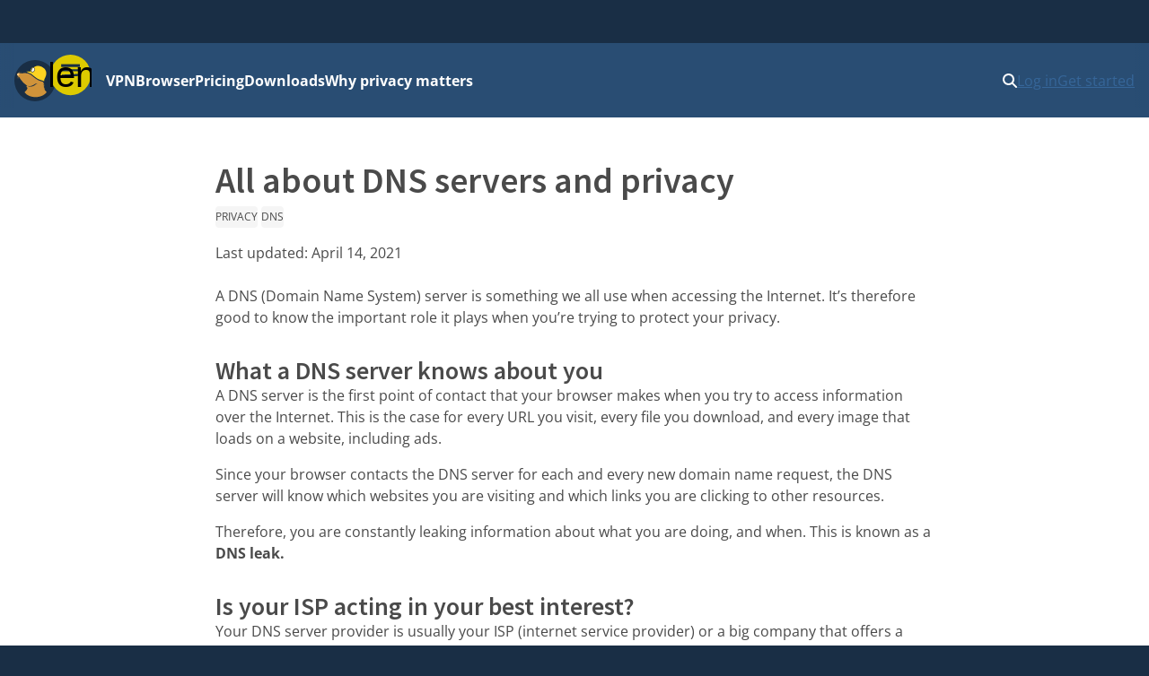

--- FILE ---
content_type: text/html
request_url: https://mullvad.net/en/help/all-about-dns-servers-and-privacy
body_size: 11293
content:
<!doctype html>
<html lang="en" dir="ltr" class="no-js">
  <head>
    <meta charset="utf-8" />
    <meta name="viewport" content="width=device-width, initial-scale=1" />
    
		<link href="../../_app/immutable/assets/0.oE8zbrY3.css" rel="stylesheet">
		<link href="../../_app/immutable/assets/MullvadCookie.DbE1rmso.css" rel="stylesheet">
		<link href="../../_app/immutable/assets/GlobalSearchResultList.CZyf8LA5.css" rel="stylesheet">
		<link href="../../_app/immutable/assets/2.BWV75qV9.css" rel="stylesheet">
		<link href="../../_app/immutable/assets/cms.4AvlKwp5.css" rel="stylesheet">
		<link href="../../_app/immutable/assets/Guide.Cr1Za311.css" rel="stylesheet"><!--1br2sqw--><meta property="og:title" content="All about DNS servers and privacy"/> <meta property="og:description" name="description" content="Learn about what a DNS server is and why it’s important from a privacy perspective."/> <meta property="og:image" content="https://mullvad.net/press/MullvadVPN_logo_Round_RGB_Color_positive.png"/> <meta property="og:site_name" content="Mullvad VPN"/> <meta property="og:type" content="website"/> <meta property="og:url" content="https://mullvad.net/en/help/all-about-dns-servers-and-privacy"/> <meta name="twitter:card" content="summary"/> <link rel="canonical" href="https://mullvad.net/en/help/all-about-dns-servers-and-privacy"/> <!--[--><link rel="alternate" hreflang="ar" href="https://mullvad.net/ar/help/all-about-dns-servers-and-privacy"/><link rel="alternate" hreflang="da" href="https://mullvad.net/da/help/all-about-dns-servers-and-privacy"/><link rel="alternate" hreflang="de" href="https://mullvad.net/de/help/all-about-dns-servers-and-privacy"/><link rel="alternate" hreflang="en" href="https://mullvad.net/en/help/all-about-dns-servers-and-privacy"/><link rel="alternate" hreflang="es" href="https://mullvad.net/es/help/all-about-dns-servers-and-privacy"/><link rel="alternate" hreflang="fa" href="https://mullvad.net/fa/help/all-about-dns-servers-and-privacy"/><link rel="alternate" hreflang="fi" href="https://mullvad.net/fi/help/all-about-dns-servers-and-privacy"/><link rel="alternate" hreflang="fr" href="https://mullvad.net/fr/help/all-about-dns-servers-and-privacy"/><link rel="alternate" hreflang="it" href="https://mullvad.net/it/help/all-about-dns-servers-and-privacy"/><link rel="alternate" hreflang="ja" href="https://mullvad.net/ja/help/all-about-dns-servers-and-privacy"/><link rel="alternate" hreflang="ko" href="https://mullvad.net/ko/help/all-about-dns-servers-and-privacy"/><link rel="alternate" hreflang="nl" href="https://mullvad.net/nl/help/all-about-dns-servers-and-privacy"/><link rel="alternate" hreflang="no" href="https://mullvad.net/no/help/all-about-dns-servers-and-privacy"/><link rel="alternate" hreflang="pl" href="https://mullvad.net/pl/help/all-about-dns-servers-and-privacy"/><link rel="alternate" hreflang="pt" href="https://mullvad.net/pt/help/all-about-dns-servers-and-privacy"/><link rel="alternate" hreflang="ru" href="https://mullvad.net/ru/help/all-about-dns-servers-and-privacy"/><link rel="alternate" hreflang="sv" href="https://mullvad.net/sv/help/all-about-dns-servers-and-privacy"/><link rel="alternate" hreflang="th" href="https://mullvad.net/th/help/all-about-dns-servers-and-privacy"/><link rel="alternate" hreflang="tr" href="https://mullvad.net/tr/help/all-about-dns-servers-and-privacy"/><link rel="alternate" hreflang="zh-hans" href="https://mullvad.net/zh-hans/help/all-about-dns-servers-and-privacy"/><link rel="alternate" hreflang="zh-hant" href="https://mullvad.net/zh-hant/help/all-about-dns-servers-and-privacy"/><!--]--> <link rel="alternate" hreflang="x-default" href="https://mullvad.net/en/help/all-about-dns-servers-and-privacy"/><!----><!----><!--am7etw--><!---->
      <script type="application/ld+json">
      {"@context":"https://schema.org","@type":"TechArticle","headline":"All about DNS servers and privacy","keywords":["Privacy","DNS"],"dateModified":"2021-04-14T13:23:18.161076Z"}
    </script>
<!----><!----><title>All about DNS servers and privacy</title>
    <link rel="icon" href="/favicon.ico" sizes="48x48" />
    <link rel="icon" href="../../favicon.svg" type="image/svg+xml" sizes="any" />
    <link rel="apple-touch-icon" sizes="180x180" href="../../apple-touch-icon.png" />
    <link rel="manifest" href="../../manifest.webmanifest" />
    <meta name="theme-color" content="#192e45" />

    <!-- Feeds -->
    <link
      rel="alternate"
      href="https://mullvad.net/blog/feed/atom/"
      type="application/atom+xml"
      title="Atom 0.3"
    />
    <link
      rel="alternate"
      href="https://mullvad.net/blog/feed/rss/"
      type="application/rss+xml"
      title="RSS"
    />
  </head>
  <body data-sveltekit-preload-data="hover">
    <div style="display: contents"><!--[--><!--[--><!----><!--[--><!----><!--[--><a href="#main" class="svelte-7vqli2"><!--[!-->Skip to main content<!--]--></a><!----> <!--[!--><!--]--><!----> <!--[--><!--[--><div class="wrapper svelte-7plrp5" data-cy="connection-bar" role="banner"><!--[--> <!--]--></div><!--]--><!--]--> <!--[--><div class="navigation svelte-rfuq4y"><nav aria-label="Primary" class="svelte-rfuq4y"><div class="logo-burger svelte-rfuq4y"><a href="../../en" data-cy="logo-link" class="svelte-rfuq4y"><!--[!--><svg width="46" height="46" viewBox="0 0 15.858 15.858" xmlns="http://www.w3.org/2000/svg" role="img" aria-labelledby="mullvadHead" class="svelte-1oip8km"><title id="mullvadHead">Mullvad Logo</title><path d="M0 7.92A7.92 7.92 0 1 0 7.92 0 7.916 7.916 0 0 0 0 7.92Z" fill-rule="evenodd" fill="#192e45"></path><path d="m1.06 6.973.602-.84-.038 1.21.17-.91c.501 1.016 1.7 2.46 2.822 3.212.12.081.212.157.319.219.144.056.288.087.433.112.075.013.156.02.232.025.075.007.156.007.232.007s.15-.007.225-.013a2.788 2.788 0 0 0 .446-.081c.075-.02.144-.038.219-.063.069-.019.144-.05.213-.075.07-.032.138-.057.207-.094.07-.038.138-.07.2-.107.07-.031.132-.075.201-.113.07-.037.132-.081.201-.119s.132-.081.194-.12c.063-.043.132-.08.195-.124s.132-.082.2-.126l.063-.038.032.02.451.3-.458-.119c-.044.05-.087.1-.138.15-.056.057-.119.114-.175.17-.063.05-.126.107-.195.15-.069.05-.131.094-.207.138a3.498 3.498 0 0 1-.677.314c-.081.025-.157.05-.238.069-.082.019-.163.038-.245.05-.081.013-.163.019-.244.031a2.62 2.62 0 0 1-.74-.062 2.505 2.505 0 0 1-.232-.07 2.165 2.165 0 0 1-.383-.187s-.432.062-.257.388c.176.326.44.295.314.678a3.03 3.03 0 0 1-.351.595c-.289.39-.74.734-.696.94 2.05 2.528 6.672 2.177 8.427-.08-.025-.327-.539-.483-.896-1.28.1.032.25.075.25.07 0-.007-.426-.697-.445-.766l.276.019s-.364-.452-.376-.495l.37-.05s-.464-.534-.47-.577l.47.075-.514-.621h.244l-.288-.42c-.05-.019-.1-.031-.15-.044l-.189-.056c-.702-.22-1.367-.42-2.006-.822-.897-.558-1.7-1.241-2.302-1.774l-1.21-.59c-1.16-.088-2.251-.056-2.916.075l.427-.727-.652.784c-.044-.013-.057-.038-.057-.038l.044-.965-.207.871a.481.481 0 0 0-.213-.044.513.513 0 0 0-.515.518.52.52 0 0 0 .446.517l-.445.903Z" fill="#d0933a" fill-rule="evenodd"></path><path d="M1.786 5.077a.52.52 0 0 0-.727.477c0 .25.175.467.42.514l.026.002c.157-.05.457-.473.406-.736a.58.58 0 0 0-.125-.257Z" fill="#ffcc86" fill-rule="evenodd"></path><path d="M6.358 4.396c-.094-.257-.069-.59.063-.903.188-.433.546-.721.884-.721.07 0 .132.012.195.037.194-.175.42-.32.67-.42 1.386-.552 3.412.433 3.932 1.793.25.659.176 1.38-.038 2.038-.175.54-.815 1.317-.576 1.907-.094-.025-2.076-.64-2.628-.991-.884-.552-1.68-1.23-2.276-1.756l-.019-.019-2.013-.953c-.025-.012-.05-.025-.069-.037.289 0 1.386.131 1.875.025Z" fill="#fdd321" fill-rule="evenodd"></path><path d="M6.954 4.621a.327.327 0 0 1-.144-.031.43.43 0 0 1-.226-.25c-.088-.214-.063-.509.056-.785.157-.357.452-.608.722-.608.05 0 .1.013.15.031.132.057.226.189.257.377.038.2.006.432-.094.652-.157.357-.458.614-.721.614Z" fill="#fff"></path><path d="M7.355 3.047c.038 0 .076.007.113.026.1.043.176.156.2.307.032.182.007.395-.087.596-.138.32-.408.551-.633.551a.293.293 0 0 1-.107-.018c-.094-.038-.144-.126-.17-.195-.074-.188-.056-.464.051-.715.144-.32.408-.552.633-.552Zm0-.188c-.3 0-.633.276-.809.671-.131.295-.15.615-.056.86.056.144.15.244.27.3.056.025.119.038.188.038.3 0 .633-.276.802-.671.107-.238.138-.49.1-.709-.037-.219-.15-.376-.313-.445a.34.34 0 0 0-.182-.044Z" fill="#1d2a3a"></path></svg><!--]--><!----></a> <div class="hamburger-menu svelte-p9dp8"><button aria-label="Menu toggle" popovertarget="expanding-menu" class="svelte-p9dp8"><svg width="1em" height="1em" viewBox="0 0 53 53" xmlns="http://www.w3.org/2000/svg" class="svelte-p9dp8"><circle cx="26" cy="26" r="26" fill="currentColor" class="svelte-p9dp8"></circle><path d="M14,14L38,14" stroke="#192e45" stroke-width="3.6" class="svelte-p9dp8"></path><path d="M13,20L36,20" stroke="#192e45" stroke-width="2.5" class="svelte-p9dp8"></path><path d="M15,27L38,26" stroke="#192e45" stroke-width="2.7" class="svelte-p9dp8"></path><text text-anchor="middle" x="26" y="42" color="#192e45" class="svelte-p9dp8">Menu</text></svg></button> <div popover="" id="expanding-menu" class="svelte-p9dp8"><nav aria-label="Extended" class="svelte-p9dp8"><div class="svelte-p9dp8"><h2 class="svelte-p9dp8">Products and services</h2> <ul class="svelte-p9dp8"><li class="svelte-p9dp8"><a href="../../en/vpn" class="svelte-p9dp8">VPN</a></li> <li class="svelte-p9dp8"><a href="../../en/browser" class="svelte-p9dp8">Browser</a></li> <li class="svelte-p9dp8"><a href="../../en/help/mullvad-browser-extension" class="svelte-p9dp8">Browser extension</a></li> <li class="svelte-p9dp8"><a href="../../en/pricing" class="svelte-p9dp8">Pricing</a></li></ul></div> <div class="svelte-p9dp8"><h2 class="svelte-p9dp8">Privacy</h2> <ul class="svelte-p9dp8"><li class="svelte-p9dp8"><a href="../../en/why-privacy-matters" class="svelte-p9dp8">Why privacy matters</a></li></ul></div> <div class="svelte-p9dp8"><h2 class="svelte-p9dp8">Technical resources</h2> <ul class="svelte-p9dp8"><li class="svelte-p9dp8"><a href="../../en/download" class="svelte-p9dp8">Downloads</a></li> <li class="svelte-p9dp8"><a href="../../en/blog" class="svelte-p9dp8">Tech blog &amp; news</a></li> <li class="svelte-p9dp8"><a href="../../en/open-source" class="svelte-p9dp8">Open source</a></li> <li class="svelte-p9dp8"><a href="../../en/check" class="svelte-p9dp8">Check for leaks</a></li> <li class="svelte-p9dp8"><a href="../../en/servers" class="svelte-p9dp8">Servers</a></li></ul></div> <div class="svelte-p9dp8"><h2 class="svelte-p9dp8">Help and support</h2> <ul class="svelte-p9dp8"><li class="svelte-p9dp8"><a href="../../en/help" class="svelte-p9dp8">Guides</a></li> <li class="svelte-p9dp8"><a href="../../en/help/faq" class="svelte-p9dp8">FAQ</a></li></ul></div></nav></div></div><!----></div> <ul class="svelte-ba5qok"><!--[--><li><a href="../../en/vpn" class="svelte-ba5qok">VPN</a></li><li><a href="../../en/browser" class="svelte-ba5qok">Browser</a></li><li><a href="../../en/pricing" class="svelte-ba5qok">Pricing</a></li><li><a href="../../en/download" class="svelte-ba5qok">Downloads</a></li><li><a href="../../en/why-privacy-matters" class="svelte-ba5qok">Why privacy matters</a></li><!--]--></ul><!----> <div class="language-account-menu svelte-rfuq4y"><div class="quick-search"><button aria-haspopup="dialog" aria-expanded="false" aria-label="Quick Search" class="button svelte-1lmczdf"><svg xmlns="http://www.w3.org/2000/svg" width="1em" height="1em" viewBox="0 0 512 512" aria-hidden="true" focusable="false"><path fill="currentColor" d="M416 208c0 45.9-14.9 88.3-40 122.7l126.6 126.7c12.5 12.5 12.5 32.8 0 45.3s-32.8 12.5-45.3 0L330.7 376c-34.4 25.2-76.8 40-122.7 40C93.1 416 0 322.9 0 208S93.1 0 208 0s208 93.1 208 208zM208 352a144 144 0 1 0 0-288a144 144 0 1 0 0 288z"></path></svg><!----></button> <a href="/search" class="button svelte-1lmczdf"><svg xmlns="http://www.w3.org/2000/svg" width="1em" height="1em" viewBox="0 0 512 512" aria-hidden="true" focusable="false"><path fill="currentColor" d="M416 208c0 45.9-14.9 88.3-40 122.7l126.6 126.7c12.5 12.5 12.5 32.8 0 45.3s-32.8 12.5-45.3 0L330.7 376c-34.4 25.2-76.8 40-122.7 40C93.1 416 0 322.9 0 208S93.1 0 208 0s208 93.1 208 208zM208 352a144 144 0 1 0 0-288a144 144 0 1 0 0 288z"></path></svg><!----></a></div><!----> <!--[!--><a data-sveltekit-preload-data="off" class="login svelte-rfuq4y" href="../../en/account/login">Log in</a> <a class="create svelte-rfuq4y" href="../../en/account/create">Get started</a><!--]--></div></nav></div><!--]--><!--]--> <div class="modal-overlay svelte-1br2sqw" aria-hidden="true"></div> <main id="main" class="svelte-1br2sqw"><!--[--><!----><!--[!--><!----><!----> <div class="cms"><article class="container narrow"><header><h1>All about DNS servers and privacy</h1> <!--[--><p><!--[--><a class="tag" href="/en/help?Topic=privacy">Privacy</a><!----> <a class="tag" href="/en/help?Feature=dns">DNS</a><!----> <!--]--><!----></p><!--]--> <p><!--[-->Last updated: <time datetime="2021-04-14T13:23:18.161Z">April 14, 2021</time><!--]--><!----></p></header> <div class="guide-content svelte-1ugglcs"><!----><p>A DNS (Domain Name System) server is something we all use when accessing the Internet. It&rsquo;s therefore good to know the important role it plays when you&rsquo;re trying to protect your privacy.</p>

<h2>What a DNS server knows about you</h2>

<p>A DNS server is the first point of contact that your browser makes when you try to access information over the Internet. This is the case for every URL you visit, every file you download, and every image that loads on a website, including ads.</p>

<p>Since your browser contacts the DNS server for each and every new domain name request, the DNS server will know which websites you are visiting and which links you are clicking to other resources.</p>

<p>Therefore, you are constantly leaking information about what you are doing, and when. This is known as a <strong>DNS leak.</strong></p>

<h2>Is your ISP acting in your best interest?</h2>

<p>Your DNS server provider is usually your ISP (internet service provider) or a big company that offers a public DNS provider. That means you are leaking information about your Internet activity to them.</p>

<p>Assuming that an ISP keeps DNS requests to itself, all is well and good.</p>

<p>But some ISPs have found ways to monetize the situation and <strong>jeopardize customer privacy.</strong></p>

<h2>Mullvad VPN protects against DNS leaks</h2>

<p>If you are using the Mullvad VPN app, you are automatically safe from DNS leaks. All of your DNS requests get rerouted to our own <strong>non-logging</strong> DNS resolver instead of to your ISP or a public DNS provider.</p>

<h2>Am I experiencing DNS leaks?</h2>

<p>You can quickly find out by using our <a href="https://mullvad.net/check/">connection check</a>. If you are leaking info to your DNS server provider, then learn <a href="https://mullvad.net/help/dns-leaks/">how to prevent DNS leaks</a>.</p>

<h2>Are you using DoH or DoT?</h2>

<p>If you&rsquo;re using DNS over HTTPS (DoH) or DNS over TLS (DoT), the app can&rsquo;t prevent DNS leaks. As an option, we&rsquo;ve released a public DNS service that offers DoH and DoT.</p>

<p>Try it yourself: <a href="https://mullvad.net/help/dns-over-https-and-dns-over-tls/">Mullvad VPN&rsquo;s public DNS service</a>.</p><!----></div></article></div><!----><!--]--><!----><!----><!--]--><!----></main> <!--[--><footer class="svelte-jz8lnl"><div><h2 class="svelte-jz8lnl">Mullvad</h2> <nav aria-label="Secondary"><ul class="svelte-jz8lnl"><!--[--><li class="svelte-jz8lnl"><a href="/en/about" class="svelte-jz8lnl">About</a></li><li class="svelte-jz8lnl"><a href="/en/help" class="svelte-jz8lnl">Help</a></li><li class="svelte-jz8lnl"><a href="/en/servers" class="svelte-jz8lnl">Servers</a></li><li class="svelte-jz8lnl"><a href="/en/pricing" class="svelte-jz8lnl">Pricing</a></li><li class="svelte-jz8lnl"><a href="/en/blog" class="svelte-jz8lnl">Blog</a></li><!--]--> <li class="svelte-jz8lnl"><a href="/en/vpn" class="svelte-jz8lnl">Mullvad VPN</a></li> <li class="svelte-jz8lnl"><a href="/en/browser" class="svelte-jz8lnl">Mullvad Browser</a></li> <!--[--><li class="svelte-jz8lnl"><a href="/en/why-privacy-matters" class="svelte-jz8lnl">Why privacy matters</a></li><li class="svelte-jz8lnl"><a href="/en/why-mullvad-vpn" class="svelte-jz8lnl">Why Mullvad VPN?</a></li><li class="svelte-jz8lnl"><a href="/en/vpn/what-is-vpn" class="svelte-jz8lnl">What is a VPN?</a></li><li class="svelte-jz8lnl"><a href="/en/download" class="svelte-jz8lnl">Downloads</a></li><li class="svelte-jz8lnl"><a href="/en/chatcontrol" class="svelte-jz8lnl">Stop chat control</a></li><li class="svelte-jz8lnl"><a href="/en/press" class="svelte-jz8lnl">Press</a></li><!--]--> <li class="svelte-jz8lnl"><a href="https://www.mullvad.careers/" target="_blank" rel="noreferrer" class="centered svelte-jz8lnl">Careers <svg width="1em" height="1em" viewBox="0 0 512 512"><path fill="currentColor" d="M432 320h-32a16 16 0 0 0-16 16v112H64V128h144a16 16 0 0 0 16-16V80a16 16 0 0 0-16-16H48a48 48 0 0 0-48 48v352a48 48 0 0 0 48 48h352a48 48 0 0 0 48-48V336a16 16 0 0 0-16-16ZM488 0H360c-21.37 0-32.05 25.91-17 41l35.73 35.73L135 320.37a24 24 0 0 0 0 34L157.67 377a24 24 0 0 0 34 0l243.61-243.68L471 169c15 15 41 4.5 41-17V24a24 24 0 0 0-24-24Z"></path></svg><!----></a></li></ul></nav></div> <div><h2 class="svelte-jz8lnl">Policies</h2> <nav aria-label="Policies"><ul class="svelte-jz8lnl"><!--[--><li class="svelte-jz8lnl"><a href="/en/policies" class="svelte-jz8lnl">Policies</a></li><li class="svelte-jz8lnl"><a href="/en/open-source" class="svelte-jz8lnl">Open source</a></li><li class="svelte-jz8lnl"><a href="/en/help/privacy-policy" class="svelte-jz8lnl">Privacy policy</a></li><li class="svelte-jz8lnl"><a href="/en/help/cookie-policy" class="svelte-jz8lnl">Cookies</a></li><li class="svelte-jz8lnl"><a href="/en/help/terms-service" class="svelte-jz8lnl">Terms of service</a></li><li class="svelte-jz8lnl"><a href="/en/help/partnerships-and-resellers" class="svelte-jz8lnl">Partnerships and resellers</a></li><li class="svelte-jz8lnl"><a href="/en/help/policy-reviews-advertising-and-affiliates" class="svelte-jz8lnl">Reviews, ads and affiliates</a></li><li class="svelte-jz8lnl"><a href="/en/help/how-report-bug-or-vulnerability" class="svelte-jz8lnl">Reporting a bug or vulnerability</a></li><!--]--></ul></nav></div> <div><h2 class="svelte-jz8lnl">Address</h2> <address class="svelte-jz8lnl"><p class="svelte-jz8lnl">Mullvad VPN AB</p> <p class="svelte-jz8lnl">Box 53049</p> <p class="svelte-jz8lnl">400 14 Gothenburg</p> <p class="svelte-jz8lnl">Sweden</p></address> <ul class="icon-list svelte-jz8lnl"><li class="svelte-jz8lnl"><a href="mailto:support@mullvadvpn.net" class="svelte-jz8lnl"><svg width="1em" height="1em" viewBox="0 0 512 512"><path fill="currentColor" d="M502.3 190.8c3.9-3.1 9.7-.2 9.7 4.7V400c0 26.5-21.5 48-48 48H48c-26.5 0-48-21.5-48-48V195.6c0-5 5.7-7.8 9.7-4.7c22.4 17.4 52.1 39.5 154.1 113.6c21.1 15.4 56.7 47.8 92.2 47.6c35.7.3 72-32.8 92.3-47.6c102-74.1 131.6-96.3 154-113.7zM256 320c23.2.4 56.6-29.2 73.4-41.4c132.7-96.3 142.8-104.7 173.4-128.7c5.8-4.5 9.2-11.5 9.2-18.9v-19c0-26.5-21.5-48-48-48H48C21.5 64 0 85.5 0 112v19c0 7.4 3.4 14.3 9.2 18.9c30.6 23.9 40.7 32.4 173.4 128.7c16.8 12.2 50.2 41.8 73.4 41.4z"></path></svg><!----> support@mullvadvpn.net</a></li> <li class="svelte-jz8lnl"><a href="/static/gpg/mullvadvpn-support-mail.asc" class="svelte-jz8lnl"><svg width="1em" height="1em" viewBox="0 0 512 512"><path fill="currentColor" d="M512 176.001C512 273.203 433.202 352 336 352c-11.22 0-22.19-1.062-32.827-3.069l-24.012 27.014A23.999 23.999 0 0 1 261.223 384H224v40c0 13.255-10.745 24-24 24h-40v40c0 13.255-10.745 24-24 24H24c-13.255 0-24-10.745-24-24v-78.059c0-6.365 2.529-12.47 7.029-16.971l161.802-161.802C163.108 213.814 160 195.271 160 176C160 78.798 238.797.001 335.999 0C433.488-.001 512 78.511 512 176.001zM336 128c0 26.51 21.49 48 48 48s48-21.49 48-48s-21.49-48-48-48s-48 21.49-48 48z"></path></svg><!----> GPG key</a></li> <li class="svelte-jz8lnl"><a class="onion-link svelte-jz8lnl" href="http://o54hon2e2vj6c7m3aqqu6uyece65by3vgoxxhlqlsvkmacw6a7m7kiad.onion" target="_blank" rel="noreferrer"><svg width="1em" height="1em" viewBox="0 0 180 180" fill="currentColor"><path d="M90.1846205,163.631147 L90.1846205,152.721073 C124.743583,152.621278 152.726063,124.581416 152.726063,89.9975051 C152.726063,55.4160892 124.743583,27.3762266 90.1846205,27.2764318 L90.1846205,16.366358 C130.768698,16.4686478 163.633642,49.3909741 163.633642,89.9975051 C163.633642,130.606531 130.768698,163.531352 90.1846205,163.631147 Z M90.1846205,125.444642 C109.677053,125.342352 125.454621,109.517381 125.454621,89.9975051 C125.454621,70.4801242 109.677053,54.6551533 90.1846205,54.5528636 L90.1846205,43.6452847 C115.704663,43.7450796 136.364695,64.4550091 136.364695,89.9975051 C136.364695,115.542496 115.704663,136.252426 90.1846205,136.35222 L90.1846205,125.444642 Z M90.1846205,70.9167267 C100.640628,71.0165216 109.090758,79.5165493 109.090758,89.9975051 C109.090758,100.480956 100.640628,108.980984 90.1846205,109.080778 L90.1846205,70.9167267 Z M0,89.9975051 C0,139.705328 40.2921772,180 90,180 C139.705328,180 180,139.705328 180,89.9975051 C180,40.2921772 139.705328,0 90,0 C40.2921772,0 0,40.2921772 0,89.9975051 Z"></path></svg><!----> Onion service</a></li></ul></div> <div><h2 class="svelte-jz8lnl">Follow us</h2> <nav aria-label="Social" class="svelte-jz8lnl"><ul class="icon-list svelte-jz8lnl"><li class="svelte-jz8lnl"><a href="https://www.x.com/mullvadnet" rel="me nofollow" target="_blank" class="svelte-jz8lnl"><svg xmlns="http://www.w3.org/2000/svg" width="0.88em" height="1em" viewBox="0 0 448 512"><path fill="currentColor" d="M64 32C28.7 32 0 60.7 0 96v320c0 35.3 28.7 64 64 64h320c35.3 0 64-28.7 64-64V96c0-35.3-28.7-64-64-64H64zm297.1 84L257.3 234.6L379.4 396h-95.6L209 298.1L123.3 396H75.8l111-126.9L69.7 116h98l67.7 89.5l78.2-89.5h47.5zm-37.8 251.6L153.4 142.9h-28.3l171.8 224.7h26.3z"></path></svg><!----> @mullvadnet</a></li> <li class="svelte-jz8lnl"><a href="https://mastodon.online/@mullvadnet" rel="me nofollow" target="_blank" class="svelte-jz8lnl"><svg width="0.88em" height="1em" viewBox="0 0 448 512"><path fill="currentColor" d="M433 179.11c0-97.2-63.71-125.7-63.71-125.7c-62.52-28.7-228.56-28.4-290.48 0c0 0-63.72 28.5-63.72 125.7c0 115.7-6.6 259.4 105.63 289.1c40.51 10.7 75.32 13 103.33 11.4c50.81-2.8 79.32-18.1 79.32-18.1l-1.7-36.9s-36.31 11.4-77.12 10.1c-40.41-1.4-83-4.4-89.63-54a102.54 102.54 0 0 1-.9-13.9c85.63 20.9 158.65 9.1 178.75 6.7c56.12-6.7 105-41.3 111.23-72.9c9.8-49.8 9-121.5 9-121.5zm-75.12 125.2h-46.63v-114.2c0-49.7-64-51.6-64 6.9v62.5h-46.33V197c0-58.5-64-56.6-64-6.9v114.2H90.19c0-122.1-5.2-147.9 18.41-175c25.9-28.9 79.82-30.8 103.83 6.1l11.6 19.5l11.6-19.5c24.11-37.1 78.12-34.8 103.83-6.1c23.71 27.3 18.4 53 18.4 175z"></path></svg><!----> @mullvadnet</a></li> <li class="svelte-jz8lnl"><a href="https://www.youtube.com/c/MullvadVPNNet" rel="me nofollow" target="_blank" class="svelte-jz8lnl"><svg width="0.88em" height="1em" viewBox="0 0 448 512"><path fill="currentColor" d="m186.8 202.1l95.2 54.1l-95.2 54.1V202.1zM448 80v352c0 26.5-21.5 48-48 48H48c-26.5 0-48-21.5-48-48V80c0-26.5 21.5-48 48-48h352c26.5 0 48 21.5 48 48zm-42 176.3s0-59.6-7.6-88.2c-4.2-15.8-16.5-28.2-32.2-32.4C337.9 128 224 128 224 128s-113.9 0-142.2 7.7c-15.7 4.2-28 16.6-32.2 32.4c-7.6 28.5-7.6 88.2-7.6 88.2s0 59.6 7.6 88.2c4.2 15.8 16.5 27.7 32.2 31.9C110.1 384 224 384 224 384s113.9 0 142.2-7.7c15.7-4.2 28-16.1 32.2-31.9c7.6-28.5 7.6-88.1 7.6-88.1z"></path></svg><!----> Mullvad VPN</a></li> <li class="svelte-jz8lnl"><a href="https://github.com/mullvad" rel="me nofollow" target="_blank" class="svelte-jz8lnl"><svg width="0.88em" height="1em" viewBox="0 0 448 512"><path fill="currentColor" d="M400 32H48C21.5 32 0 53.5 0 80v352c0 26.5 21.5 48 48 48h352c26.5 0 48-21.5 48-48V80c0-26.5-21.5-48-48-48zM277.3 415.7c-8.4 1.5-11.5-3.7-11.5-8c0-5.4.2-33 .2-55.3c0-15.6-5.2-25.5-11.3-30.7c37-4.1 76-9.2 76-73.1c0-18.2-6.5-27.3-17.1-39c1.7-4.3 7.4-22-1.7-45c-13.9-4.3-45.7 17.9-45.7 17.9c-13.2-3.7-27.5-5.6-41.6-5.6c-14.1 0-28.4 1.9-41.6 5.6c0 0-31.8-22.2-45.7-17.9c-9.1 22.9-3.5 40.6-1.7 45c-10.6 11.7-15.6 20.8-15.6 39c0 63.6 37.3 69 74.3 73.1c-4.8 4.3-9.1 11.7-10.6 22.3c-9.5 4.3-33.8 11.7-48.3-13.9c-9.1-15.8-25.5-17.1-25.5-17.1c-16.2-.2-1.1 10.2-1.1 10.2c10.8 5 18.4 24.2 18.4 24.2c9.7 29.7 56.1 19.7 56.1 19.7c0 13.9.2 36.5.2 40.6c0 4.3-3 9.5-11.5 8c-66-22.1-112.2-84.9-112.2-158.3c0-91.8 70.2-161.5 162-161.5S388 165.6 388 257.4c.1 73.4-44.7 136.3-110.7 158.3zm-98.1-61.1c-1.9.4-3.7-.4-3.9-1.7c-.2-1.5 1.1-2.8 3-3.2c1.9-.2 3.7.6 3.9 1.9c.3 1.3-1 2.6-3 3zm-9.5-.9c0 1.3-1.5 2.4-3.5 2.4c-2.2.2-3.7-.9-3.7-2.4c0-1.3 1.5-2.4 3.5-2.4c1.9-.2 3.7.9 3.7 2.4zm-13.7-1.1c-.4 1.3-2.4 1.9-4.1 1.3c-1.9-.4-3.2-1.9-2.8-3.2c.4-1.3 2.4-1.9 4.1-1.5c2 .6 3.3 2.1 2.8 3.4zm-12.3-5.4c-.9 1.1-2.8.9-4.3-.6c-1.5-1.3-1.9-3.2-.9-4.1c.9-1.1 2.8-.9 4.3.6c1.3 1.3 1.8 3.3.9 4.1zm-9.1-9.1c-.9.6-2.6 0-3.7-1.5s-1.1-3.2 0-3.9c1.1-.9 2.8-.2 3.7 1.3c1.1 1.5 1.1 3.3 0 4.1zm-6.5-9.7c-.9.9-2.4.4-3.5-.6c-1.1-1.3-1.3-2.8-.4-3.5c.9-.9 2.4-.4 3.5.6c1.1 1.3 1.3 2.8.4 3.5zm-6.7-7.4c-.4.9-1.7 1.1-2.8.4c-1.3-.6-1.9-1.7-1.5-2.6c.4-.6 1.5-.9 2.8-.4c1.3.7 1.9 1.8 1.5 2.6z"></path></svg><!----> mullvad</a></li></ul></nav> <h2 class="svelte-jz8lnl">Language</h2> <div class="selector svelte-npjipv" data-cy="language-select"><button aria-haspopup="true" aria-controls="dropdown-menu" type="button" class="svelte-npjipv"><span class="dropdown-button-label svelte-npjipv"><svg xmlns="http://www.w3.org/2000/svg" width="0.97em" height="1em" viewBox="0 0 496 512"><path fill="currentColor" d="M248 8C111.03 8 0 119.03 0 256s111.03 248 248 248s248-111.03 248-248S384.97 8 248 8zm82.29 357.6c-3.9 3.88-7.99 7.95-11.31 11.28c-2.99 3-5.1 6.7-6.17 10.71c-1.51 5.66-2.73 11.38-4.77 16.87l-17.39 46.85c-13.76 3-28 4.69-42.65 4.69v-27.38c1.69-12.62-7.64-36.26-22.63-51.25c-6-6-9.37-14.14-9.37-22.63v-32.01c0-11.64-6.27-22.34-16.46-27.97c-14.37-7.95-34.81-19.06-48.81-26.11c-11.48-5.78-22.1-13.14-31.65-21.75l-.8-.72a114.792 114.792 0 0 1-18.06-20.74c-9.38-13.77-24.66-36.42-34.59-51.14c20.47-45.5 57.36-82.04 103.2-101.89l24.01 12.01C203.48 89.74 216 82.01 216 70.11v-11.3c7.99-1.29 16.12-2.11 24.39-2.42l28.3 28.3c6.25 6.25 6.25 16.38 0 22.63L264 112l-10.34 10.34c-3.12 3.12-3.12 8.19 0 11.31l4.69 4.69c3.12 3.12 3.12 8.19 0 11.31l-8 8a8.008 8.008 0 0 1-5.66 2.34h-8.99c-2.08 0-4.08.81-5.58 2.27l-9.92 9.65a8.008 8.008 0 0 0-1.58 9.31l15.59 31.19c2.66 5.32-1.21 11.58-7.15 11.58h-5.64c-1.93 0-3.79-.7-5.24-1.96l-9.28-8.06a16.017 16.017 0 0 0-15.55-3.1l-31.17 10.39a11.95 11.95 0 0 0-8.17 11.34c0 4.53 2.56 8.66 6.61 10.69l11.08 5.54c9.41 4.71 19.79 7.16 30.31 7.16s22.59 27.29 32 32h66.75c8.49 0 16.62 3.37 22.63 9.37l13.69 13.69a30.503 30.503 0 0 1 8.93 21.57a46.536 46.536 0 0 1-13.72 32.98zM417 274.25c-5.79-1.45-10.84-5-14.15-9.97l-17.98-26.97a23.97 23.97 0 0 1 0-26.62l19.59-29.38c2.32-3.47 5.5-6.29 9.24-8.15l12.98-6.49C440.2 193.59 448 223.87 448 256c0 8.67-.74 17.16-1.82 25.54L417 274.25z"></path></svg><!---->English</span> <svg xmlns="http://www.w3.org/2000/svg" width="0.63em" height="1em" viewBox="0 0 320 512"><path fill="currentColor" d="M143 352.3L7 216.3c-9.4-9.4-9.4-24.6 0-33.9l22.6-22.6c9.4-9.4 24.6-9.4 33.9 0l96.4 96.4l96.4-96.4c9.4-9.4 24.6-9.4 33.9 0l22.6 22.6c9.4 9.4 9.4 24.6 0 33.9l-136 136c-9.2 9.4-24.4 9.4-33.8 0z"></path></svg><!----></button> <form method="post" class="svelte-npjipv"><ul class="dropdown svelte-npjipv" id="dropdown-menu" data-cy="language-menu" tabindex="-1"><!--[--><li class="svelte-npjipv"><button type="submit" formaction="/en/setlocale/ar?page=/en/help/all-about-dns-servers-and-privacy" class="svelte-npjipv">العربيّة</button></li><li class="svelte-npjipv"><button type="submit" formaction="/en/setlocale/da?page=/en/help/all-about-dns-servers-and-privacy" class="svelte-npjipv">Dansk</button></li><li class="svelte-npjipv"><button type="submit" formaction="/en/setlocale/de?page=/en/help/all-about-dns-servers-and-privacy" class="svelte-npjipv">Deutsch</button></li><li class="svelte-npjipv"><button type="submit" formaction="/en/setlocale/en?page=/en/help/all-about-dns-servers-and-privacy" class="svelte-npjipv active">English</button></li><li class="svelte-npjipv"><button type="submit" formaction="/en/setlocale/es?page=/en/help/all-about-dns-servers-and-privacy" class="svelte-npjipv">Español</button></li><li class="svelte-npjipv"><button type="submit" formaction="/en/setlocale/fa?page=/en/help/all-about-dns-servers-and-privacy" class="svelte-npjipv">فارسی</button></li><li class="svelte-npjipv"><button type="submit" formaction="/en/setlocale/fi?page=/en/help/all-about-dns-servers-and-privacy" class="svelte-npjipv">Suomi</button></li><li class="svelte-npjipv"><button type="submit" formaction="/en/setlocale/fr?page=/en/help/all-about-dns-servers-and-privacy" class="svelte-npjipv">Français</button></li><li class="svelte-npjipv"><button type="submit" formaction="/en/setlocale/it?page=/en/help/all-about-dns-servers-and-privacy" class="svelte-npjipv">Italiano</button></li><li class="svelte-npjipv"><button type="submit" formaction="/en/setlocale/ja?page=/en/help/all-about-dns-servers-and-privacy" class="svelte-npjipv">日本語</button></li><li class="svelte-npjipv"><button type="submit" formaction="/en/setlocale/ko?page=/en/help/all-about-dns-servers-and-privacy" class="svelte-npjipv">한국어</button></li><li class="svelte-npjipv"><button type="submit" formaction="/en/setlocale/nl?page=/en/help/all-about-dns-servers-and-privacy" class="svelte-npjipv">Nederlands</button></li><li class="svelte-npjipv"><button type="submit" formaction="/en/setlocale/no?page=/en/help/all-about-dns-servers-and-privacy" class="svelte-npjipv">Norsk</button></li><li class="svelte-npjipv"><button type="submit" formaction="/en/setlocale/pl?page=/en/help/all-about-dns-servers-and-privacy" class="svelte-npjipv">Polski</button></li><li class="svelte-npjipv"><button type="submit" formaction="/en/setlocale/pt?page=/en/help/all-about-dns-servers-and-privacy" class="svelte-npjipv">Português</button></li><li class="svelte-npjipv"><button type="submit" formaction="/en/setlocale/ru?page=/en/help/all-about-dns-servers-and-privacy" class="svelte-npjipv">Русский</button></li><li class="svelte-npjipv"><button type="submit" formaction="/en/setlocale/sv?page=/en/help/all-about-dns-servers-and-privacy" class="svelte-npjipv">Svenska</button></li><li class="svelte-npjipv"><button type="submit" formaction="/en/setlocale/th?page=/en/help/all-about-dns-servers-and-privacy" class="svelte-npjipv">ภาษาไทย</button></li><li class="svelte-npjipv"><button type="submit" formaction="/en/setlocale/tr?page=/en/help/all-about-dns-servers-and-privacy" class="svelte-npjipv">Türkçe</button></li><li class="svelte-npjipv"><button type="submit" formaction="/en/setlocale/zh-hans?page=/en/help/all-about-dns-servers-and-privacy" class="svelte-npjipv">简体中文</button></li><li class="svelte-npjipv"><button type="submit" formaction="/en/setlocale/zh-hant?page=/en/help/all-about-dns-servers-and-privacy" class="svelte-npjipv">繁體中文</button></li><!--]--></ul></form></div><!----></div></footer><!--]--> <!--[!--><!--]--><!----><!--]--><!----><!----><!--]--> <!--[!--><!--]--><!--]-->
			
			<script nonce="Nj899wUlo0jWrKbf3irDTQ==">
				{
					__sveltekit_z0lsk7 = {
						base: new URL("../..", location).pathname.slice(0, -1),
						env: {"PUBLIC_CONNCHECK_URL":"am.i.mullvad.net","PUBLIC_ONION_ENABLED_PAYMENTS":"bitcoin,bitcoincash,monero,lightning,cash,voucher","PUBLIC_STRIPE_PK":"pk_live_b1GfXgTHZdUWAxjCVLovCNiS00DbtkXpS8","PUBLIC_BROWSER_DOWNLOAD_URL":"https://cdn.mullvad.net","PUBLIC_ONION_URL":"http://o54hon2e2vj6c7m3aqqu6uyece65by3vgoxxhlqlsvkmacw6a7m7kiad.onion","PUBLIC_MEDIA_CDN_URL":"https://media.mullvad.net","PUBLIC_PAYPAL_CLIENT_ID":"Acu_ChEo8kkLvOoeLDoJVreFAkWpZe5jZuqUnTrlcucGgCN9sIt_Bzby6q9vgQAU-D4TZfPR1BhUS9wR","PUBLIC_ORIGIN":"https://mullvad.net","PUBLIC_HCAPTCHA_SITEKEY":"6acaff7a-c9e1-467a-8106-e9290bda294a","PUBLIC_INSTALLER_DOWNLOAD_URL":"https://releases.mullvad.net","PUBLIC_LET_IT_SNOW":"true","PUBLIC_PAYPAL_URL_V2":"https://www.paypal.com/sdk/js","PUBLIC_APP_DOWNLOAD_URL":"https://cdn.mullvad.net/app"}
					};

					const element = document.currentScript.parentElement;

					Promise.all([
						import("../../_app/immutable/entry/start.CfN2fHqH.js"),
						import("../../_app/immutable/entry/app.C7XF2vI6.js")
					]).then(([kit, app]) => {
						kit.start(app, element, {
							node_ids: [0, 2, 19, 150],
							data: [null,{type:"data",data:{locale:"en",me:void 0,settings:void 0,metadata:void 0,statusMessages:[{text:"All OpenVPN servers are offline and will be shut down, please read more here: https://mullvad.net/blog/final-reminder-for-openvpn-removal",display_area:"SERVERS"}]},uses:{route:1}},null,{type:"data",data:{guide:{title:"All about DNS servers and privacy",slug:"all-about-dns-servers-and-privacy",description:"Learn about what a DNS server is and why it’s important from a privacy perspective.",last_updated:"2021-04-14T13:23:18.161076Z",content:"\u003Cp>A DNS (Domain Name System) server is something we all use when accessing the Internet. It&rsquo;s therefore good to know the important role it plays when you&rsquo;re trying to protect your privacy.\u003C/p>\r\n\r\n\u003Ch2>What a DNS server knows about you\u003C/h2>\r\n\r\n\u003Cp>A DNS server is the first point of contact that your browser makes when you try to access information over the Internet. This is the case for every URL you visit, every file you download, and every image that loads on a website, including ads.\u003C/p>\r\n\r\n\u003Cp>Since your browser contacts the DNS server for each and every new domain name request, the DNS server will know which websites you are visiting and which links you are clicking to other resources.\u003C/p>\r\n\r\n\u003Cp>Therefore, you are constantly leaking information about what you are doing, and when. This is known as a \u003Cstrong>DNS leak.\u003C/strong>\u003C/p>\r\n\r\n\u003Ch2>Is your ISP acting in your best interest?\u003C/h2>\r\n\r\n\u003Cp>Your DNS server provider is usually your ISP (internet service provider) or a big company that offers a public DNS provider. That means you are leaking information about your Internet activity to them.\u003C/p>\r\n\r\n\u003Cp>Assuming that an ISP keeps DNS requests to itself, all is well and good.\u003C/p>\r\n\r\n\u003Cp>But some ISPs have found ways to monetize the situation and \u003Cstrong>jeopardize customer privacy.\u003C/strong>\u003C/p>\r\n\r\n\u003Ch2>Mullvad VPN protects against DNS leaks\u003C/h2>\r\n\r\n\u003Cp>If you are using the Mullvad VPN app, you are automatically safe from DNS leaks. All of your DNS requests get rerouted to our own \u003Cstrong>non-logging\u003C/strong> DNS resolver instead of to your ISP or a public DNS provider.\u003C/p>\r\n\r\n\u003Ch2>Am I experiencing DNS leaks?\u003C/h2>\r\n\r\n\u003Cp>You can quickly find out by using our \u003Ca href=\"https://mullvad.net/check/\">connection check\u003C/a>. If you are leaking info to your DNS server provider, then learn \u003Ca href=\"https://mullvad.net/help/dns-leaks/\">how to prevent DNS leaks\u003C/a>.\u003C/p>\r\n\r\n\u003Ch2>Are you using DoH or DoT?\u003C/h2>\r\n\r\n\u003Cp>If you&rsquo;re using DNS over HTTPS (DoH) or DNS over TLS (DoT), the app can&rsquo;t prevent DNS leaks. As an option, we&rsquo;ve released a public DNS service that offers DoH and DoT.\u003C/p>\r\n\r\n\u003Cp>Try it yourself: \u003Ca href=\"https://mullvad.net/help/dns-over-https-and-dns-over-tls/\">Mullvad VPN&rsquo;s public DNS service\u003C/a>.\u003C/p>",topics:[{name:"Privacy",slug:"privacy"},{name:"DNS",slug:"dns"}],featured:false}},uses:{params:["slug"]}}],
							form: null,
							error: null
						});
					});
				}
			</script>
		</div>
  </body>
</html>


--- FILE ---
content_type: text/css
request_url: https://mullvad.net/_app/immutable/assets/0.oE8zbrY3.css
body_size: 7000
content:
:root{--font-body: "Open Sans", Arial, -apple-system, BlinkMacSystemFont, "Segoe UI", Roboto, Oxygen, Ubuntu, Cantarell, "Helvetica Neue", sans-serif;--font-weight-body: 400;--font-header: "Source Sans Pro", var(--font-body);--font-weight-header: 600;--font-mono: "Source Code Pro", monospace;--focus-outline-color: var(--warning);--focus-outline-offset: .1rem;--focus-outline-style: solid;--focus-outline-width: 2px;--focus-outline-border-radius: .1rem;--blue-dark: #192e45;--blue: #294d73;--blue-link: #366699;--blue-info: #588cc3;--success: #44ad4d;--success-with-white: #008a00;--danger: #e34039;--danger-with-white: #e03127;--warning: #ffd524;--grey-dark: #4a4a4a;--grey: #7a7a7a;--grey-7: #757575;--grey-light: #dbdbdb;--grey-lighter: #f5f5f5;--form-control-disabled: #959495;--text-grey-dark: hsl(0, 0%, 29%);--color-text: var(--grey-dark);--code-background: #363636;--code-color: #dbdbdb;--yellow: #ddca00;--light-sand: #f8f7f1;font-family:var(--font-body);font-weight:var(--font-weight-body);color:var(--color-text);--panel-bg: var(--light-sand)}@font-face{font-family:Open Sans;font-style:normal;font-display:swap;font-weight:400;src:url(./open-sans-latin-400-normal.Bk63H6sG.woff2) format("woff2"),url(./open-sans-latin-400-normal.DKniycaP.woff) format("woff")}@font-face{font-family:Open Sans;font-style:normal;font-display:swap;font-weight:400;src:url(./open-sans-latin-ext-400-normal.URAvo6nN.woff2) format("woff2"),url(./open-sans-latin-ext-400-normal.BfzJ9CTS.woff) format("woff")}@font-face{font-family:Open Sans;font-style:normal;font-display:swap;font-weight:400;src:url(./open-sans-cyrillic-400-normal.DvjyhnTk.woff2) format("woff2"),url(./open-sans-cyrillic-400-normal.XMp_Qeuo.woff) format("woff")}@font-face{font-family:Open Sans;font-style:normal;font-display:swap;font-weight:600;src:url(./open-sans-latin-600-normal.Cp4N6AwT.woff2) format("woff2"),url(./open-sans-latin-600-normal.C3dWW5mx.woff) format("woff")}@font-face{font-family:Open Sans;font-style:normal;font-display:swap;font-weight:600;src:url(./open-sans-latin-ext-600-normal.CXDaa6Q7.woff2) format("woff2"),url(./open-sans-latin-ext-600-normal.YZ6Vktkr.woff) format("woff")}@font-face{font-family:Open Sans;font-style:normal;font-display:swap;font-weight:600;src:url(./open-sans-cyrillic-600-normal.BuMhxFId.woff2) format("woff2"),url(./open-sans-cyrillic-600-normal.C5LXWJm_.woff) format("woff")}@font-face{font-family:Open Sans;font-style:normal;font-display:swap;font-weight:700;src:url(./open-sans-latin-700-normal.CceUhp2e.woff2) format("woff2"),url(./open-sans-latin-700-normal.CZCQA30i.woff) format("woff")}@font-face{font-family:Open Sans;font-style:normal;font-display:swap;font-weight:700;src:url(./open-sans-latin-ext-700-normal.DatbY7Hl.woff2) format("woff2"),url(./open-sans-latin-ext-700-normal.IE4yTLg1.woff) format("woff")}@font-face{font-family:Open Sans;font-style:normal;font-display:swap;font-weight:700;src:url(./open-sans-cyrillic-700-normal.Db4W_Rwa.woff2) format("woff2"),url(./open-sans-cyrillic-700-normal.FWckWEfO.woff) format("woff")}@font-face{font-family:Source Sans Pro;font-style:normal;font-display:swap;font-weight:400;src:url(./source-sans-pro-latin-400-normal.tpsLXCSJ.woff2) format("woff2"),url(./source-sans-pro-latin-400-normal.R7DZS9ko.woff) format("woff")}@font-face{font-family:Source Sans Pro;font-style:normal;font-display:swap;font-weight:400;src:url(./source-sans-pro-latin-ext-400-normal.b0izRs8p.woff2) format("woff2"),url(./source-sans-pro-latin-ext-400-normal.B4yavu5O.woff) format("woff")}@font-face{font-family:Source Sans Pro;font-style:normal;font-display:swap;font-weight:400;src:url(./source-sans-pro-cyrillic-400-normal.Bo6gnWEs.woff2) format("woff2"),url(./source-sans-pro-cyrillic-400-normal.h6inArLS.woff) format("woff")}@font-face{font-family:Source Sans Pro;font-style:normal;font-display:swap;font-weight:600;src:url(./source-sans-pro-latin-600-normal.BM2CBz6W.woff2) format("woff2"),url(./source-sans-pro-latin-600-normal.CjV2-MXP.woff) format("woff")}@font-face{font-family:Source Sans Pro;font-style:normal;font-display:swap;font-weight:600;src:url(./source-sans-pro-latin-ext-600-normal.XGkkjFz7.woff2) format("woff2"),url(./source-sans-pro-latin-ext-600-normal.BgwKN7TX.woff) format("woff")}@font-face{font-family:Source Sans Pro;font-style:normal;font-display:swap;font-weight:600;src:url(./source-sans-pro-cyrillic-600-normal.7IW-0rI7.woff2) format("woff2"),url(./source-sans-pro-cyrillic-600-normal.C6gpv_4y.woff) format("woff")}@font-face{font-family:Source Sans Pro;font-style:normal;font-display:swap;font-weight:700;src:url(./source-sans-pro-latin-700-normal.DL7J4422.woff2) format("woff2"),url(./source-sans-pro-latin-700-normal.BNdTgDH_.woff) format("woff")}@font-face{font-family:Source Sans Pro;font-style:normal;font-display:swap;font-weight:700;src:url(./source-sans-pro-latin-ext-700-normal.Cf8nNWsm.woff2) format("woff2"),url(./source-sans-pro-latin-ext-700-normal.yj0w5CKO.woff) format("woff")}@font-face{font-family:Source Sans Pro;font-style:normal;font-display:swap;font-weight:700;src:url(./source-sans-pro-cyrillic-700-normal.CkdS6a5a.woff2) format("woff2"),url(./source-sans-pro-cyrillic-700-normal.DCJL43JV.woff) format("woff")}@font-face{font-family:Source Sans Pro;font-style:normal;font-display:swap;font-weight:900;src:url(./source-sans-pro-latin-900-normal.BlJGVGIg.woff2) format("woff2"),url(./source-sans-pro-latin-900-normal.C6W5l3D1.woff) format("woff")}@font-face{font-family:Source Sans Pro;font-style:normal;font-display:swap;font-weight:900;src:url(./source-sans-pro-latin-ext-900-normal.Dw4p1fbJ.woff2) format("woff2"),url(./source-sans-pro-latin-ext-900-normal.DAUQt5sY.woff) format("woff")}@font-face{font-family:Source Sans Pro;font-style:normal;font-display:swap;font-weight:900;src:url(./source-sans-pro-cyrillic-900-normal.DwLXw91l.woff2) format("woff2"),url(./source-sans-pro-cyrillic-900-normal.CS-PESon.woff) format("woff")}@font-face{font-family:Source Code Pro;font-style:normal;font-display:swap;font-weight:500;src:url(./source-code-pro-latin-500-normal.DrRT_DWv.woff2) format("woff2"),url(./source-code-pro-latin-500-normal.FgltuOLy.woff) format("woff")}@font-face{font-family:Source Code Pro;font-style:normal;font-display:swap;font-weight:500;src:url(./source-code-pro-latin-ext-500-normal.DcnsLkKi.woff2) format("woff2"),url(./source-code-pro-latin-ext-500-normal.BCopTyd8.woff) format("woff")}@font-face{font-family:Source Code Pro;font-style:normal;font-display:swap;font-weight:500;src:url(./source-code-pro-cyrillic-500-normal.ByWPmmoj.woff2) format("woff2"),url(./source-code-pro-cyrillic-500-normal.B11lr0U2.woff) format("woff")}@font-face{font-family:Source Code Pro;font-style:normal;font-display:swap;font-weight:700;src:url(./source-code-pro-latin-700-normal.DKwZGtZT.woff2) format("woff2"),url(./source-code-pro-latin-700-normal.hiRY8_bY.woff) format("woff")}@font-face{font-family:Source Code Pro;font-style:normal;font-display:swap;font-weight:700;src:url(./source-code-pro-latin-ext-700-normal.hx76J3qd.woff2) format("woff2"),url(./source-code-pro-latin-ext-700-normal.Bcd9HM7v.woff) format("woff")}@font-face{font-family:Source Code Pro;font-style:normal;font-display:swap;font-weight:700;src:url(./source-code-pro-cyrillic-700-normal.BLgPr0kP.woff2) format("woff2"),url(./source-code-pro-cyrillic-700-normal.CIg8LMSN.woff) format("woff")}@font-face{font-family:Martian Mono Variable;font-style:normal;font-display:swap;font-weight:100 800;src:url([data-uri]) format("woff2-variations");unicode-range:U+0460-052F,U+1C80-1C8A,U+20B4,U+2DE0-2DFF,U+A640-A69F,U+FE2E-FE2F}@font-face{font-family:Martian Mono Variable;font-style:normal;font-display:swap;font-weight:100 800;src:url(./martian-mono-cyrillic-wght-normal.B84CD5C_.woff2) format("woff2-variations");unicode-range:U+0301,U+0400-045F,U+0490-0491,U+04B0-04B1,U+2116}@font-face{font-family:Martian Mono Variable;font-style:normal;font-display:swap;font-weight:100 800;src:url(./martian-mono-latin-ext-wght-normal.DlL6xMw5.woff2) format("woff2-variations");unicode-range:U+0100-02BA,U+02BD-02C5,U+02C7-02CC,U+02CE-02D7,U+02DD-02FF,U+0304,U+0308,U+0329,U+1D00-1DBF,U+1E00-1E9F,U+1EF2-1EFF,U+2020,U+20A0-20AB,U+20AD-20C0,U+2113,U+2C60-2C7F,U+A720-A7FF}@font-face{font-family:Martian Mono Variable;font-style:normal;font-display:swap;font-weight:100 800;src:url(./martian-mono-latin-wght-normal.5W32yIyr.woff2) format("woff2-variations");unicode-range:U+0000-00FF,U+0131,U+0152-0153,U+02BB-02BC,U+02C6,U+02DA,U+02DC,U+0304,U+0308,U+0329,U+2000-206F,U+20AC,U+2122,U+2191,U+2193,U+2212,U+2215,U+FEFF,U+FFFD}blockquote,body,dd,dl,dt,fieldset,figure,h1,h2,h3,h4,h5,h6,hr,html,iframe,legend,li,ol,p,pre,textarea,ul{margin:0;padding:0}img,video{max-width:100%;height:auto}:where(html){--ease-1:cubic-bezier(.25,0,.5,1);--ease-2:cubic-bezier(.25,0,.4,1);--ease-3:cubic-bezier(.25,0,.3,1);--ease-4:cubic-bezier(.25,0,.2,1);--ease-5:cubic-bezier(.25,0,.1,1);--ease-in-1:cubic-bezier(.25,0,1,1);--ease-in-2:cubic-bezier(.5,0,1,1);--ease-in-3:cubic-bezier(.7,0,1,1);--ease-in-4:cubic-bezier(.9,0,1,1);--ease-in-5:cubic-bezier(1,0,1,1);--ease-out-1:cubic-bezier(0,0,.75,1);--ease-out-2:cubic-bezier(0,0,.5,1);--ease-out-3:cubic-bezier(0,0,.3,1);--ease-out-4:cubic-bezier(0,0,.1,1);--ease-out-5:cubic-bezier(0,0,0,1);--ease-in-out-1:cubic-bezier(.1,0,.9,1);--ease-in-out-2:cubic-bezier(.3,0,.7,1);--ease-in-out-3:cubic-bezier(.5,0,.5,1);--ease-in-out-4:cubic-bezier(.7,0,.3,1);--ease-in-out-5:cubic-bezier(.9,0,.1,1);--ease-elastic-out-1:cubic-bezier(.5,.75,.75,1.25);--ease-elastic-out-2:cubic-bezier(.5,1,.75,1.25);--ease-elastic-out-3:cubic-bezier(.5,1.25,.75,1.25);--ease-elastic-out-4:cubic-bezier(.5,1.5,.75,1.25);--ease-elastic-out-5:cubic-bezier(.5,1.75,.75,1.25);--ease-elastic-in-1:cubic-bezier(.5,-.25,.75,1);--ease-elastic-in-2:cubic-bezier(.5,-.5,.75,1);--ease-elastic-in-3:cubic-bezier(.5,-.75,.75,1);--ease-elastic-in-4:cubic-bezier(.5,-1,.75,1);--ease-elastic-in-5:cubic-bezier(.5,-1.25,.75,1);--ease-elastic-in-out-1:cubic-bezier(.5,-.1,.1,1.5);--ease-elastic-in-out-2:cubic-bezier(.5,-.3,.1,1.5);--ease-elastic-in-out-3:cubic-bezier(.5,-.5,.1,1.5);--ease-elastic-in-out-4:cubic-bezier(.5,-.7,.1,1.5);--ease-elastic-in-out-5:cubic-bezier(.5,-.9,.1,1.5);--ease-step-1:steps(2);--ease-step-2:steps(3);--ease-step-3:steps(4);--ease-step-4:steps(7);--ease-step-5:steps(10);--ease-elastic-1:var(--ease-elastic-out-1);--ease-elastic-2:var(--ease-elastic-out-2);--ease-elastic-3:var(--ease-elastic-out-3);--ease-elastic-4:var(--ease-elastic-out-4);--ease-elastic-5:var(--ease-elastic-out-5);--ease-squish-1:var(--ease-elastic-in-out-1);--ease-squish-2:var(--ease-elastic-in-out-2);--ease-squish-3:var(--ease-elastic-in-out-3);--ease-squish-4:var(--ease-elastic-in-out-4);--ease-squish-5:var(--ease-elastic-in-out-5);--ease-spring-1:linear(0,.006,.025 2.8%,.101 6.1%,.539 18.9%,.721 25.3%,.849 31.5%,.937 38.1%,.968 41.8%,.991 45.7%,1.006 50.1%,1.015 55%,1.017 63.9%,1.001);--ease-spring-2:linear(0,.007,.029 2.2%,.118 4.7%,.625 14.4%,.826 19%,.902,.962,1.008 26.1%,1.041 28.7%,1.064 32.1%,1.07 36%,1.061 40.5%,1.015 53.4%,.999 61.6%,.995 71.2%,1);--ease-spring-3:linear(0,.009,.035 2.1%,.141 4.4%,.723 12.9%,.938 16.7%,1.017,1.077,1.121,1.149 24.3%,1.159,1.163,1.161,1.154 29.9%,1.129 32.8%,1.051 39.6%,1.017 43.1%,.991,.977 51%,.974 53.8%,.975 57.1%,.997 69.8%,1.003 76.9%,1);--ease-spring-4:linear(0,.009,.037 1.7%,.153 3.6%,.776 10.3%,1.001,1.142 16%,1.185,1.209 19%,1.215 19.9% 20.8%,1.199,1.165 25%,1.056 30.3%,1.008 33%,.973,.955 39.2%,.953 41.1%,.957 43.3%,.998 53.3%,1.009 59.1% 63.7%,.998 78.9%,1);--ease-spring-5:linear(0,.01,.04 1.6%,.161 3.3%,.816 9.4%,1.046,1.189 14.4%,1.231,1.254 17%,1.259,1.257 18.6%,1.236,1.194 22.3%,1.057 27%,.999 29.4%,.955 32.1%,.942,.935 34.9%,.933,.939 38.4%,1 47.3%,1.011,1.017 52.6%,1.016 56.4%,1 65.2%,.996 70.2%,1.001 87.2%,1);--ease-bounce-1:linear(0,.004,.016,.035,.063,.098,.141,.191,.25,.316,.391 36.8%,.563,.766,1 58.8%,.946,.908 69.1%,.895,.885,.879,.878,.879,.885,.895,.908 89.7%,.946,1);--ease-bounce-2:linear(0,.004,.016,.035,.063,.098,.141 15.1%,.25,.391,.562,.765,1,.892 45.2%,.849,.815,.788,.769,.757,.753,.757,.769,.788,.815,.85,.892 75.2%,1 80.2%,.973,.954,.943,.939,.943,.954,.973,1);--ease-bounce-3:linear(0,.004,.016,.035,.062,.098,.141 11.4%,.25,.39,.562,.764,1 30.3%,.847 34.8%,.787,.737,.699,.672,.655,.65,.656,.672,.699,.738,.787,.847 61.7%,1 66.2%,.946,.908,.885 74.2%,.879,.878,.879,.885 79.5%,.908,.946,1 87.4%,.981,.968,.96,.957,.96,.968,.981,1);--ease-bounce-4:linear(0,.004,.016 3%,.062,.141,.25,.391,.562 18.2%,1 24.3%,.81,.676 32.3%,.629,.595,.575,.568,.575,.595,.629,.676 48.2%,.811,1 56.2%,.918,.86,.825,.814,.825,.86,.918,1 77.2%,.94 80.6%,.925,.92,.925,.94 87.5%,1 90.9%,.974,.965,.974,1);--ease-bounce-5:linear(0,.004,.016 2.5%,.063,.141,.25 10.1%,.562,1 20.2%,.783,.627,.534 30.9%,.511,.503,.511,.534 38%,.627,.782,1 48.7%,.892,.815,.769 56.3%,.757,.753,.757,.769 61.3%,.815,.892,1 68.8%,.908 72.4%,.885,.878,.885,.908 79.4%,1 83%,.954 85.5%,.943,.939,.943,.954 90.5%,1 93%,.977,.97,.977,1)}html{box-sizing:border-box;-webkit-font-smoothing:antialiased;-moz-osx-font-smoothing:grayscale;text-rendering:optimizeLegibility;font-size:16px}*,:before,:after{box-sizing:inherit}body{line-height:1.5;background-color:var(--blue-dark)}@media(prefers-reduced-motion){::view-transition-group(*),::view-transition-old(*),::view-transition-new(*){animation:none!important}}.visually-hidden{clip:rect(0 0 0 0);white-space:nowrap;border:0;width:1px;height:auto;margin:0;padding:0;position:absolute;overflow:hidden}input[type=search]::-webkit-search-decoration{display:none}.content{max-width:83.5rem;margin:0 auto}.container{margin:0 auto}.container.medium{max-width:70rem}.container.narrow{max-width:50rem}.container.extra-narrow{max-width:30rem}.container.very-narrow{max-width:40rem}h1,h2,h3,h4,h5,h6{font-family:var(--font-header);font-weight:var(--font-weight-header)}h1{margin-bottom:1.5rem;font-size:3rem;line-height:1.125}h2{font-size:1.75rem}h3{font-size:1.5rem}h4{font-size:1.25em}p{margin:0 0 1rem}.small{font-size:.75rem}a{cursor:pointer;color:var(--blue-link);text-decoration:underline}a:hover{color:var(--blue);text-decoration:underline}a.hero-link{color:#fff}a.hero-link:hover{color:#e6e6e6}a[href$=".pdf" i]:after{position:relative;bottom:-3px;content:"";background:url(../../../images/file-type-pdf.svg);display:inline-block;width:1rem;height:1rem;background-size:100%}a.no-icon:after{background:none;width:0;height:0}img{max-width:100%;height:auto}pre,code{-moz-osx-font-smoothing:auto;-webkit-font-smoothing:auto;font-family:monospace;direction:ltr}pre{-webkit-overflow-scrolling:touch;word-wrap:normal;background-color:var(--code-background);color:var(--code-color);font-size:.875em;overflow-x:auto;border-radius:5px;padding:1.25em 1.5em;white-space:pre}pre:not(:last-child){margin-bottom:1em}.break-word{word-break:break-word}.bg-success{background-color:var(--success-with-white);color:#fff}.bg-loading{background-color:var(--blue-link)}.bg-danger{background-color:var(--danger-with-white);color:#fff}.bg-warning{background-color:var(--warning);color:#000000b3}.text-grey-7{color:var(--grey-7)}.help{font-weight:var(--font-weight-body);font-size:.75rem;margin-block-start:.25rem}p.error{color:var(--danger)}.capitalize{text-transform:capitalize}section.dark{background-color:var(--blue-dark);color:#fff;padding:0 1.5rem 3rem}@media screen and (max-width:500px){.not-mobile{display:none}}.text-center{text-align:center}.box{background:#f9f9f9;border-radius:.375rem;padding:1rem;box-shadow:0 0 #0a0a0a1a,0 0 0 1px #0a0a0a33}@media(min-width:500px){.box{padding:2rem}}.box:not(:last-child){margin-bottom:1.5rem}.m-content .section{padding:3rem 1.5rem;background-color:#fff}@media screen and (min-width:1024px){.m-content .section{padding:3rem}}.m-content .container{margin:0 auto}@media screen and (min-width:1024px){.m-content .container{max-width:960px}}.m-content .container.narrow{max-width:50rem!important}.m-content :is(h1,h2,h3,h4){line-height:1.125}.m-content h2:not(:first-child){margin-top:1.1428em}.m-content h2{margin-bottom:.5rem}.m-content h3:not(:first-child){margin-top:1.3333em}.m-content h3{margin-bottom:.5rem}.m-content .preamble{font-size:1.3125rem}.m-content p:not(:last-child){margin-bottom:1em}.m-content figure:not(:last-child){margin-bottom:3rem}.m-content ol{margin:1rem 0 1rem 2rem}.platform-tabs{display:flex;align-items:center;justify-content:space-between;background-color:var(--blue-dark);color:#fff;padding-top:1.5rem;overflow:hidden;overflow-x:auto;white-space:nowrap}.platform-tabs ul{display:flex;flex-grow:1;justify-content:center;align-items:center;gap:1rem;list-style:none;font-size:1.5rem}.platform-tabs a{display:flex;align-items:center;justify-content:center;gap:.5em;padding:.5em 1em;font-family:var(--font-header);text-decoration:none;color:#ffffff80;border-bottom:1px solid var(--blue)}.platform-tabs .is-active a,.platform-tabs .is-active a:hover{color:#fff;border-color:var(--warning);cursor:default}.platform-tabs li:not(.is-active) a:hover{background-color:#0a0a0a1a;color:#ffffffb3}.isOld{filter:sepia(80%)}.oldPostMessage{padding:1rem;margin-block-end:2rem;font-size:1rem;background-color:var(--warning)}.sr-only:not(:focus):not(:active){clip:rect(0 0 0 0);clip-path:inset(50%);height:1px;overflow:hidden;position:absolute;white-space:nowrap;width:1px}:where(footer,.navigation) :where(a,button):focus-visible{outline-offset:var(--focus-outline-offset);outline:var(--focus-outline-color) var(--focus-outline-style) var(--focus-outline-width);border-radius:var(--focus-outline-border-radius)}


--- FILE ---
content_type: text/javascript
request_url: https://mullvad.net/_app/immutable/chunks/BKwdirOf.js
body_size: 592
content:
import{aP as m,j as b,aQ as g,aR as s,u as h,as as a,ah as y,aS as f,aT as i,aU as v,R as x,x as r,aK as C,aV as S,aW as w,aX as k,aY as j,aZ as A,a_ as P,a$ as R,b0 as U,aH as $}from"./WcSUDqKY.js";import{h as D,m as E,u as M}from"./CoMl3qRt.js";function O(e,t){if(m(),b){const n=window.__svelte?.h;if(n?.has(e))return n.get(e);g()}return t()}function T(){return i===null&&v(),(i.ac??=new AbortController).signal}function _(e){a===null&&s(),x&&a.l!==null?c(a).m.push(e):h(()=>{const t=r(e);if(typeof t=="function")return t})}function q(e){a===null&&s(),_(()=>()=>r(e))}function z(e,t,{bubbles:n=!1,cancelable:l=!1}={}){return new CustomEvent(e,{detail:t,bubbles:n,cancelable:l})}function H(){const e=a;return e===null&&s(),(t,n,l)=>{const o=e.s.$$events?.[t];if(o){const p=y(o)?o.slice():[o],u=z(t,n,l);for(const d of p)d.call(e.x,u);return!u.defaultPrevented}return!0}}function K(e){a===null&&s(),a.l===null&&f(),c(a).b.push(e)}function Q(e){a===null&&s(),a.l===null&&f(),c(a).a.push(e)}function c(e){var t=e.l;return t.u??={a:[],b:[],m:[]}}const X=Object.freeze(Object.defineProperty({__proto__:null,afterUpdate:Q,beforeUpdate:K,createContext:C,createEventDispatcher:H,createRawSnippet:S,flushSync:w,fork:k,getAbortSignal:T,getAllContexts:j,getContext:A,hasContext:P,hydratable:O,hydrate:D,mount:E,onDestroy:q,onMount:_,setContext:R,settled:U,tick:$,unmount:M,untrack:r},Symbol.toStringTag,{value:"Module"}));export{q as a,K as b,H as c,Q as d,_ as o,X as s};
